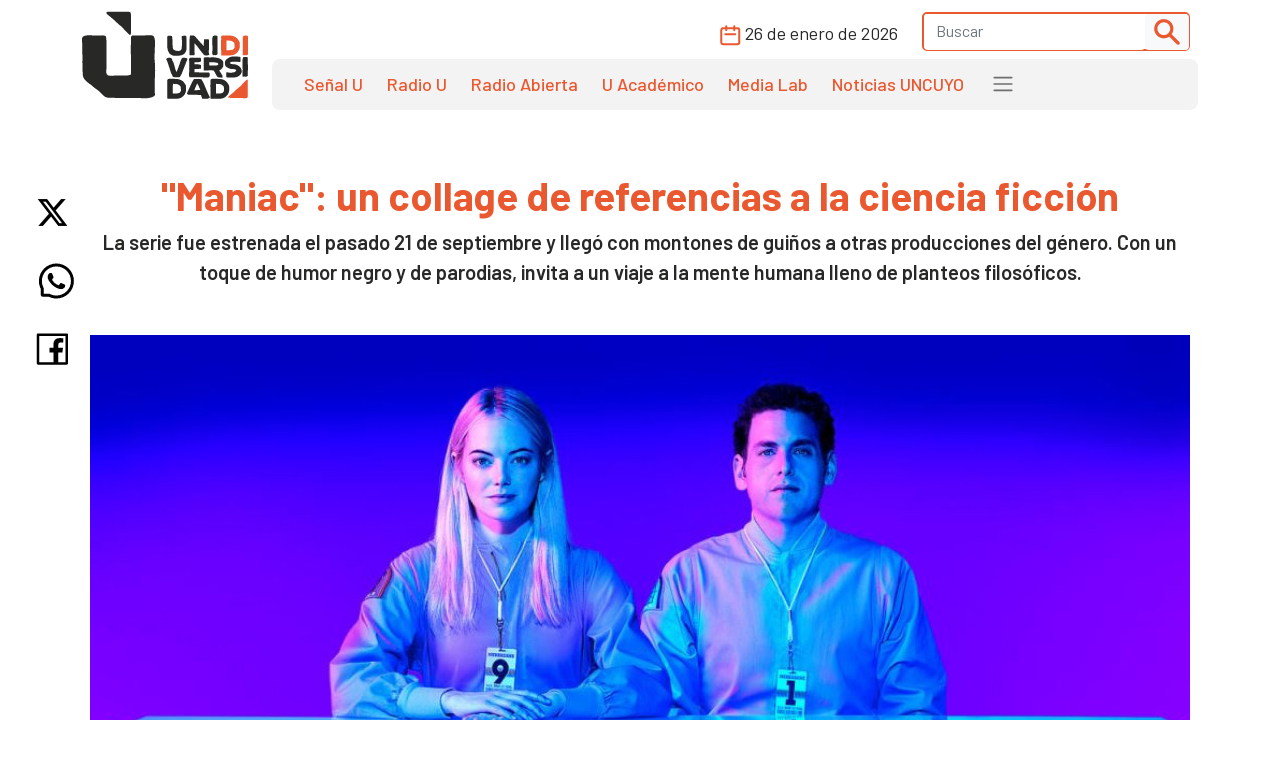

--- FILE ---
content_type: text/html; charset=UTF-8
request_url: https://www.unidiversidad.com.ar/maniac-un-collage-de-referencias-a-la-ciencia-ficcion
body_size: 9641
content:
<!DOCTYPE html>
<html lang="es">

<head>
    <meta charset="utf-8">
<meta name="viewport" content="width=device-width, initial-scale=1">
<title>&quot;Maniac&quot;: un collage de referencias a la ciencia ficción - Unidiversidad</title>
<meta name="description" content="La serie fue estrenada el pasado 21 de septiembre y llegó con montones de guiños a otras producciones del género. Con un toque de humor negro y de parodias, invita a un viaje a la mente humana lleno de planteos filosóficos." />
<meta name="keywords" content="cultura,multiversos expandidos,maniac" />
<meta name="author" content="Unidiversidad">
<meta name="robots" content="index,follow" />
<link rel="canonical" href="https://www.unidiversidad.com.ar/maniac-un-collage-de-referencias-a-la-ciencia-ficcion" />
<!-- Open Graph data -->
<meta property="og:site_name" content="Unidiversidad" />
<meta property="og:title" content="&quot;Maniac&quot;: un collage de referencias a la ciencia ficción" />
<meta property="og:description" content="La serie fue estrenada el pasado 21 de septiembre y llegó con montones de guiños a otras producciones del género. Con un toque de humor negro y de parodias, invita a un viaje a la mente humana lleno de planteos filosóficos." />
<meta property="og:url" content="https://www.unidiversidad.com.ar/maniac-un-collage-de-referencias-a-la-ciencia-ficcion" />
<meta property="og:type" content="website" />
<meta property="fb:app_id" content="220667188060569" />
<meta property="og:image" content="https://www.unidiversidad.com.ar/cache/maniac-ok_315_600_c.jpg" />
<!-- Twitter Share -->
<meta name="twitter:card" content="summary_large_image">
<meta name="twitter:site" content="Unidiversidad">
<meta name="twitter:creator" content="Unidiversidad">
<meta name="twitter:title" content="&quot;Maniac&quot;: un collage de referencias a la ciencia ficción">
<meta name="twitter:description" content="La serie fue estrenada el pasado 21 de septiembre y llegó con montones de guiños a otras producciones del género. Con un toque de humor ...">
<meta name="twitter:image:src" content="https://www.unidiversidad.com.ar/cache/maniac-ok_315_600_c.jpg" />
<meta name="google-site-verification" content="9DX8gaCYOw15iP-6wF1UuKqalZ-zVfssitHQqc-ugYQ" />
<!-- Web Manifest - Para Progresive Web Apps -->
<link rel="manifest" href="https://www.unidiversidad.com.ar/assets/favicon/manifest.json">
<link rel="shortcut icon" href="https://www.unidiversidad.com.ar/assets/favicon/favicon.ico">
<link rel="apple-touch-icon" sizes="57x57" href="https://www.unidiversidad.com.ar/assets/favicon/apple-icon-57x57.png">
<link rel="apple-touch-icon" sizes="60x60" href="https://www.unidiversidad.com.ar/assets/favicon/apple-icon-60x60.png">
<link rel="apple-touch-icon" sizes="72x72" href="https://www.unidiversidad.com.ar/assets/favicon/apple-icon-72x72.png">
<link rel="apple-touch-icon" sizes="76x76" href="https://www.unidiversidad.com.ar/assets/favicon/apple-icon-76x76.png">
<link rel="apple-touch-icon" sizes="114x114" href="https://www.unidiversidad.com.ar/assets/favicon/apple-icon-114x114.png">
<link rel="apple-touch-icon" sizes="120x120" href="https://www.unidiversidad.com.ar/assets/favicon/apple-icon-120x120.png">
<link rel="apple-touch-icon" sizes="144x144" href="https://www.unidiversidad.com.ar/assets/favicon/apple-icon-144x144.png">
<link rel="apple-touch-icon" sizes="152x152" href="https://www.unidiversidad.com.ar/assets/favicon/apple-icon-152x152.png">
<link rel="apple-touch-icon" sizes="180x180" href="https://www.unidiversidad.com.ar/assets/favicon/apple-icon-180x180.png">
<link rel="icon" type="image/png" sizes="192x192"  href="https://www.unidiversidad.com.ar/assets/favicon/android-icon-192x192.png">
<link rel="icon" type="image/png" sizes="32x32" href="https://www.unidiversidad.com.ar/assets/favicon/favicon-32x32.png">
<link rel="icon" type="image/png" sizes="96x96" href="https://www.unidiversidad.com.ar/assets/favicon/favicon-96x96.png">
<link rel="icon" type="image/png" sizes="16x16" href="https://www.unidiversidad.com.ar/assets/favicon/favicon-16x16.png">
<meta name="theme-color" content="#ffffff">
<meta name="msapplication-TileColor" content="#ffffff">
<meta name="msapplication-TileImage" content="https://www.unidiversidad.com.ar/assets/favicon/ms-icon-144x144.png">
<script src="https://www.unidiversidad.com.ar/assets/js/jquery-1.11.0.min.js"></script>

<link href="https://www.unidiversidad.com.ar/assets/css/bootstrap.min.css" rel="stylesheet" />

<link rel="preconnect" href="https://fonts.gstatic.com">
<link href="https://fonts.googleapis.com/css2?family=Barlow:ital,wght@0,300;0,400;0,500;0,600;0,700;1,400&display=swap" rel="stylesheet">

<link rel="stylesheet" href="https://www.unidiversidad.com.ar/assets/css/styles.css?v=40">
<link rel="stylesheet" href="https://www.unidiversidad.com.ar/assets/css/glyphicons.css">

<link rel="stylesheet" href="https://www.unidiversidad.com.ar/assets/swiper/swiper-bundle.min.css" />


<script>
    $(document).ready(function() {



        // IFRAMES PARA VIDEOS con class y embed en el contenido
        $('iframe.video_youtube,iframe[src^="https://www.youtube.com/embed/"]').each(function() {

            ancho_div = $(this).parent().width();
            console.log("ancho " + ancho_div);
            //PROPORCION 16:9
            alto_div = Math.round(ancho_div / 1.777);
            $(this).width(ancho_div);
            $(this).height(alto_div);
        });


        $("iframe.video_twitch").each(function() {
            ancho_div = $(this).parent().width();
            //PROPORCION 16:9
            alto_div = Math.round(ancho_div / 1.777);
            $(this).width(ancho_div);
            $(this).height(alto_div);
        });
        // AGREGA CLASES A TABLAS HTML
        $("table").addClass('table table-bordered table-striped');

        // Ajusta el ancho de tableau
        $('div.tableauPlaceholder').css('width', '100%');
        $('object.tableauViz').css('width', '100%');

    });
    // Pop up
    function popup(Site) {
        window.open(Site, 'Unidiversidad', 'toolbar=no,statusbar=no,location=no,scrollbars=no,resizable=no,width=310,height=167');
    }

    // Prender titulo
    function prenderTitulo(modulo_id) {
        $("#editarTitulo_" + modulo_id).toggle();
    }


    // Ajusta el tamaño del iframe al del contenido
    // No funciona con contenidos iframe de distinto servidor
    function resizeIframe(iframe) {
        iframe.height = iframe.contentWindow.document.body.scrollHeight + 20 + "px";
    }
</script>

        <!-- Global site tag (gtag.js) - Google Analytics -->
      <script async src="https://www.googletagmanager.com/gtag/js?id=G-L1E1HKVHM8"></script>
      <script>
        window.dataLayer = window.dataLayer || [];
        function gtag(){dataLayer.push(arguments);}
        gtag('js', new Date());
        gtag('config', 'G-L1E1HKVHM8');
      </script>
      <!-- Fin Global site tag (gtag.js) - Google Analytics -->
  
    

    
    
    <style>
    @media (min-width: 991px) {
        header .navbar-nav {
            margin-top: 0px;
        }
    }
    </style>
</head>

<body>
        <header>
        <div class="container-fluid fixed-top bg-navbar-uni">

            
            


            <nav class="container navbar navbar-expand-lg navbar-light">
                <div class="row">

                    <div class="col-lg-2 col-3">
                        <a class="navbar-brand" href="https://www.unidiversidad.com.ar/">
                            <img src="https://www.unidiversidad.com.ar/img/navbar/Logo_5.svg" alt="Unidiversidad" class="logo img-fluid">
                        </a>
                    </div>

                    <div class="col-lg-10 col-9">
                        <div class="d-flex flex-row-reverse align-items-baseline bd-highlight">
                            <button class="navbar-toggler" type="button" data-bs-toggle="collapse" data-bs-target="#navbarTogglerDemo02" aria-controls="navbarTogglerDemo02" aria-expanded="false" aria-label="Toggle navigation" data-mdb-dropdown-animation="on" style="position:absolute; top:5">
                                <span class="navbar-toggler-icon"></span>
                            </button>

                            <div class="collapse navbar-collapse" id="navbarTogglerDemo02">
                                <div class="navbar__vh-100" style="overflow-y: auto;">

                                    <div class="box_datos mt-1 mb-1">

                                        <div class="fecha__calendario__nav ms-0 me-3">
                                            <p class="m-0 fecha-humana">
                                                <img src="https://www.unidiversidad.com.ar/img/navbar/calendar_5.svg">
                                                26 DE ENERO DE 2026                                            </p>
                                        </div>

                                        <!-- buscador-->
                                        <form class="searchbox__home" method="get" action="https://www.unidiversidad.com.ar/buscar/index" id="header_buscador">
                                            <div class="buscador__container me-2">
                                                <div class="border__color__5 border__buscador">
                                                    <input class="form-control" type="text" name="terminos" id="terminos" placeholder="Buscar">
                                                    <button class="btn btn-light btn-sm" type="submit"><img src="https://www.unidiversidad.com.ar/img/navbar/busqueda_5.svg" alt="Buscar" class=""></button>
                                                </div>
                                            </div>
                                        </form>

                                    </div>


                                    <ul class="navbar-nav d-lg-none d-md-flex links__nav links__nav__color__5">
                                        <li class="nav-item">
                                            <a class="nav-link" href="https://www.unidiversidad.com.ar/senalu">Señal U</a>
                                        </li>
                                        <li class="nav-item">
                                            <a class="nav-link" href="https://www.unidiversidad.com.ar/radio-universidad">Radio U</a>
                                        </li>
                                        <li class="nav-item">
                                            <a class="nav-link" href="https://www.unidiversidad.com.ar/radio-abierta">Radio Abierta</a>
                                        </li>
                                        <li class="nav-item">
                                            <a class="nav-link" href="https://www.unidiversidad.com.ar/u-academico">U Académico</a>
                                        </li>

                                        <li class="nav-item">
                                            <a class="nav-link" href="https://www.unidiversidad.com.ar/media-lab">Media Lab</a>
                                        </li>
                                        <li class="nav-item">
                                            <a class="nav-link" href="https://www.uncuyo.edu.ar/prensa/" target="_blank">Noticias UNCUYO</a>
                                        </li>

                                        <hr>

                                        <li class="nav-item">
                                            <a class="nav-link" href="https://www.unidiversidad.com.ar/categorias/index/actualidad">Actualidad</a>
                                        </li>
                                        <li class="nav-item">
                                            <a class="nav-link" href="https://www.unidiversidad.com.ar/categorias/index/sociedad">Sociedad</a>
                                        </li>
                                        <li class="nav-item">
                                            <a class="nav-link" href="https://www.unidiversidad.com.ar/categorias/index/ciencia">Medio Ambiente</a>
                                        </li>
                                        <li class="nav-item">
                                            <a class="nav-link" href="https://www.unidiversidad.com.ar/categorias/index/ciencia">Ciencia y Tecnología</a>
                                        </li>
                                        <li class="nav-item">
                                            <a class="nav-link" href="https://www.unidiversidad.com.ar/categorias/index/sala-de-escape">Sala de Escape</a>
                                        </li>
                                        <li>
                                            <a class="nav-link" href="https://www.unidiversidad.com.ar/tipo/index/edicion_u">Edición U</a>
                                        </li>
                                        <li class="nav-item">
                                            <a class="nav-link" href="https://www.unidiversidad.com.ar/tipo/index/Columna">Otras Miradas</a>
                                        </li>
                                        <li class="nav-item">
                                            <a class="nav-link" href="https://www.uncuyo.edu.ar/concursos">Concursos UNCUYO</a>
                                        </li>
                                        <hr>
                                    </ul>

                                </div>
                            </div>
                        </div>

                        <nav class="w-100 d-none d-lg-inline-block nav__bg mb-1" style="border-radius:8px">
                            <ul class="ul-reset navbar-nav ul__desktop links__nav__color__5">
                                <li class="nav-item">
                                    <a class="nav-link" href="https://www.unidiversidad.com.ar/senalu">Señal U</a>
                                </li>
                                <li class="nav-item">
                                    <a class="nav-link" href="https://www.unidiversidad.com.ar/radio-universidad">Radio U</a>
                                </li>
                                <li class="nav-item">
                                    <a class="nav-link" href="https://www.unidiversidad.com.ar/radio-abierta">Radio Abierta</a>
                                </li>
                                <li class="nav-item">
                                    <a class="nav-link" href="https://www.unidiversidad.com.ar/u-academico">U Académico</a>
                                </li>


                                <li class="nav-item">
                                    <a class="nav-link" href="https://www.unidiversidad.com.ar/media-lab">Media Lab</a>
                                </li>
                                <li class="nav-item d-none d-xl-block">
                                    <a class="nav-link" href="https://www.uncuyo.edu.ar/prensa/" target="_blank">Noticias UNCUYO</a>
                                </li>
                                <li>
                                    <div class="dropdown">
                                        <span class="navbar-toggler-icon" type="button" id="dropdownMenuButton1" data-bs-toggle="dropdown" aria-expanded="false" style="margin:0px 15px" title="Ver categorías">
                                        </span>
                                        <ul class="dropdown-menu" aria-labelledby="dropdownMenuButton1">
                                            <li><a class="dropdown-item color__page__5" href="https://www.unidiversidad.com.ar/categorias/index/actualidad">Actualidad</a></li>
                                            <li><a class="dropdown-item color__page__5" href="https://www.unidiversidad.com.ar/categorias/index/sociedad">Sociedad</a></li>
                                            <li><a class="dropdown-item color__page__5" href="https://www.unidiversidad.com.ar/categorias/index/ciencia">Ciencia y Tecnología</a></li>
                                            <li><a class="dropdown-item color__page__5" href="https://www.unidiversidad.com.ar/categorias/index/medio-ambiente">Medio Ambiente</a></li>
                                            <li><a class="dropdown-item color__page__5" href="https://www.unidiversidad.com.ar/categorias/index/sala-de-escape">Sala de Escape</a>
                                            <li><a class="dropdown-item color__page__5" href="https://www.unidiversidad.com.ar/tipo/index/Columna">Otras Miradas</a>
                                            <li><a class="dropdown-item color__page__5" href="https://www.unidiversidad.com.ar/tipo/index/edicion_u">Edición U</a></li>
                                            <li><a class="dropdown-item color__page__5" href="https://www.uncuyo.edu.ar/concursos">Concursos UNCUYO</a>


                                        </ul>
                                    </div>
                                </li>
                            </ul>
                        </nav>
                    </div>
                </div>
            </nav>
        </div>
    </header>

    <main class="main-uni">
<section class="container noticia__singlepost singlepost_5">


    
        <div class="content-redes">
        <div class="contacto__icons__desktop d-none d-lg-flex">
            
	<a href="https://twitter.com/intent/tweet?text=&url=https://www.unidiversidad.com.ar/maniac-un-collage-de-referencias-a-la-ciencia-ficcion" target="_blank" title="Compartir en Twitter"><img src="https://www.unidiversidad.com.ar/img/singlepost/main/twitter.svg" alt="Twitter"></a>
	<a href="https://wa.me/?text=https://www.unidiversidad.com.ar/maniac-un-collage-de-referencias-a-la-ciencia-ficcion" target="_blank" data-text="Unidiversidad: https://www.unidiversidad.com.ar/maniac-un-collage-de-referencias-a-la-ciencia-ficcion" data-href=""  title="Compartir en Whatsapp"><img src="https://www.unidiversidad.com.ar/img/singlepost/main/whatsapp.svg" alt="WhatsApp"></a>
	<a href="https://www.facebook.com/sharer/sharer.php?u=https://www.unidiversidad.com.ar/maniac-un-collage-de-referencias-a-la-ciencia-ficcion" target="_blank" title="Compartir en Facebook"><img src="https://www.unidiversidad.com.ar/img/singlepost/main/facebook.svg" alt="Facebook"></a>
	
	<div class="d-lg-none">
	<a href="mailto:?subject=&body=Hola!%20Puedes%20ver%20más%20de:%20''%0A%0Aen%20https://www.unidiversidad.com.ar/maniac-un-collage-de-referencias-a-la-ciencia-ficcion%0A%0AUnidiversidad.-%0A%0A"  target="_blank" data-text="Unidiversidad: https://www.unidiversidad.com.ar/maniac-un-collage-de-referencias-a-la-ciencia-ficcion" data-href=""  title="Compartir por email">
	<img src="https://www.unidiversidad.com.ar/img/singlepost/main/mail.svg" alt="">
	</a>
</div>        </div>
    </div>
    
    
    <h1 class="color__page__5 text-lg-center">"Maniac": un collage de referencias a la ciencia ficción</h1>
    <p class="font-w600 text-lg-center lead">
        La serie fue estrenada el pasado 21 de septiembre y llegó con montones de guiños a otras producciones del género. Con un toque de humor negro y de parodias, invita a un viaje a la mente humana lleno de planteos filosóficos.    </p>

    
    <div class="my-5 img-post">
        <img src="https://www.unidiversidad.com.ar/cache/maniac-ok_1000_1100.jpg" alt="&quot;Maniac&quot;: un collage de referencias a la ciencia ficción" class="img-fluid">
    </div>

        <p class="small text-muted epigrafe">
        Maniac (2018) es una serie producida por Paramount Television y Anonymous Content, protagonizada por Emma Stone y Jonah Hill, quienes, además, son productores ejecutivos. Imagen oficial de la serie, extraída de kienyke.com.    </p>
    
    

        <div class="fuente">
        <div class="d-flex align-items-center pb-4">

                        <p class="tag yellow__tag me-3">
                <a href="https://www.unidiversidad.com.ar/categorias/index/cultura" id="selector_categoria">Cultura</a>
            </p>
                        <!--TEMA  *-->
                        <p class="tag pink__tag me-3">
                <a href="https://www.unidiversidad.com.ar/categorias/index/multiversosexpandidos" id="selector_tema">#MultiversosExpandidos</a>
            </p>
                        
                        <p class="tag white__tag me-3">
                <a href="https://www.unidiversidad.com.ar/tipo/index/Novedad" class="tipo" id="selector_tipo">Unidiversidad</a>
            </p>
            
                        <p class="fw-bold text-dark me-3 mt-4 mt-lg-0" id="selector_autor">Milagros Martín Varela</p>
            


            <p class="font-w500">Publicado el <span class="fecha-humana">28 DE SEPTIEMBRE DE 2018</span></p>


        </div> <!-- /items-->



    </div> <!-- /fuente-->
    
    <div class="texto">
        <p><iframe allowfullscreen="allowfullscreen" frameborder="0" height="315" src="https://www.youtube.com/embed/U-SDXXUJqxU" width="560"></iframe></p>

<p>&nbsp;</p>

<p>Si alguna vez te copaste con <em>Black Mirror </em>(Charlie Brooker, 2011-actualidad), <em>Blade Runner </em>(Ridley Scott, 1982 y 2017), y/o <em>Eterno resplandor de una mente sin recuerdos </em>(Michel Gondry, 2004), se acaba de estrenar una serie que te va a gustar. Se trata de <em>Maniac</em> (Cary Joji Fukanaga, 2018), la última miniserie producida por Paramount Television y Anonymus Content que tiene como protagonistas y productores ejecutivos a Emma Stone y Jonah Hill, entre otros.</p>

<blockquote>
<p>Podríamos decir que <em>Maniac</em> es una de las series más esperadas del año&nbsp;debido a que su trailer dejó ver, de antemano, la llamativa estética y la impecable composición fotográfica, aspectos que no son ninguna sorpresa viniendo de Fukanaga, quien también se encargó de la primera temporada de <em>True Detective</em> (2014). El otro factor que hace de la serie un imán son los protagónicos de Stone y Hill, dos de los mejores actores de su generación.</p>
</blockquote>

<p>En sí misma, la sinopsis de la serie no es compleja: Annie Landsberg (Emma Stone) y Owen Milgrim (Jonah Hill) no se conocen, pero tienen el denominador común de que están pasando o han pasado por situaciones traumáticas. En una Nueva York retrofuturista, una comunidad científica llamada Neberdine busca lanzar un plan medicinal para “curar” mentalmente a las personas y tanto Annie como Owen acceden a la prueba piloto del programa.</p>

<p>En ese proceso, los conectan a una máquina para las distintas fases del programa médico y las mentes de los personajes recrean diversas situaciones –en general, ficticias–&nbsp;relacionadas con&nbsp;sus traumas. La novedad es que en esos estados de ensueño a los que son sometidos, Annie y Owen se encuentran siempre en sus mentes. El mensaje ñoño de la serie es ese y tiene mucho que ver con el inicio del primer capítulo: la importancia de conectar con alguien y, con la ayuda de otro u otra, poder tirar para adelante y enfrentar las situaciones adversas.</p>

<p><iframe allowfullscreen="allowfullscreen" frameborder="0" height="315" src="https://www.youtube.com/embed/lOP-E0Ds96Q" width="560"></iframe></p>

<p>&nbsp;</p>

<blockquote>
<p>Lo que complejiza&nbsp;la serie es la forma en la que está contada,&nbsp;es decir, la narrativa. Hay una estética de base a la que es bastante fiel a lo largo de los 10 capítulos, similar a la que se ve en <em>Blade Runner</em> y en <em>San Junípero</em> (Owen Harris, 2016), cuarto episodio de la tercera temporada de <em>Black Mirror</em>. Sin embargo, hay escenas que parecen sacadas de <em>El Señor de los Anillos</em> (Peter Jackson, 2001);&nbsp;otras, muy similares a <em>James Bond</em> (Terence Young, 1962) y hasta hay un guiño a la violencia característica de las películas de Quentin Tarantino.</p>
</blockquote>

<p>Aunque ha recibido diversas críticas por ser considerada una serie “estirada”, cabe aclarar que se trata de una miniserie destinada&nbsp;solamente a estas 10 entregas y cuyos creadores no pretenden realizar una segunda temporada. Hay capítulos más interesantes que otros y algunos de los que se podría prescindir en cuanto a la trama, pero lo que se destaca minuto a minuto de esta producción es lo visual, la estética y la fotografía. Mención especial aparte merece Emma Stone, quien se personifica en un millón de maneras distintas de forma estelar en sólo 10 episodios.</p>

<p>No es una serie para verla el viernes en la noche, cuando recién se llega a casa después de un día entero de trabajo, porque hay que prestarle atención para entenderla. Tampoco es recomendable para quienes no gustan de la ciencia ficción porque las referencias y los homenajes al género influirán en cuanto a si&nbsp;la producción gusta o no. Sin embargo, es una gran opción para romper con las series pochocleras y adentrarse en lo psicológico, filosófico y, por qué no, en el humor negro de <em>Maniac</em>.</p>
    </div>

    <!-- MODULOS -->

    
    <div class="row">
        <div class="col-md-6">
                    </div>
        <div class="col-md-6">
                    </div>
    </div>

        
    
    
    <!-- TAGS -->
        <p class="etiquetas"><a class="link-secondary small" href="https://www.unidiversidad.com.ar/buscar_tag/index/?tag=cultura">cultura,</a>  <a class="link-secondary small" href="https://www.unidiversidad.com.ar/buscar_tag/index/?tag=multiversos+expandidos">multiversos expandidos,</a>  <a class="link-secondary small" href="https://www.unidiversidad.com.ar/buscar_tag/index/?tag=maniac">maniac,</a></p>
    
    <div class="contacto__icons d-lg-none">
        
	<a href="https://twitter.com/intent/tweet?text=&url=https://www.unidiversidad.com.ar/maniac-un-collage-de-referencias-a-la-ciencia-ficcion" target="_blank" title="Compartir en Twitter"><img src="https://www.unidiversidad.com.ar/img/singlepost/main/twitter.svg" alt="Twitter"></a>
	<a href="https://wa.me/?text=https://www.unidiversidad.com.ar/maniac-un-collage-de-referencias-a-la-ciencia-ficcion" target="_blank" data-text="Unidiversidad: https://www.unidiversidad.com.ar/maniac-un-collage-de-referencias-a-la-ciencia-ficcion" data-href=""  title="Compartir en Whatsapp"><img src="https://www.unidiversidad.com.ar/img/singlepost/main/whatsapp.svg" alt="WhatsApp"></a>
	<a href="https://www.facebook.com/sharer/sharer.php?u=https://www.unidiversidad.com.ar/maniac-un-collage-de-referencias-a-la-ciencia-ficcion" target="_blank" title="Compartir en Facebook"><img src="https://www.unidiversidad.com.ar/img/singlepost/main/facebook.svg" alt="Facebook"></a>
	
	<div class="d-lg-none">
	<a href="mailto:?subject=&body=Hola!%20Puedes%20ver%20más%20de:%20''%0A%0Aen%20https://www.unidiversidad.com.ar/maniac-un-collage-de-referencias-a-la-ciencia-ficcion%0A%0AUnidiversidad.-%0A%0A"  target="_blank" data-text="Unidiversidad: https://www.unidiversidad.com.ar/maniac-un-collage-de-referencias-a-la-ciencia-ficcion" data-href=""  title="Compartir por email">
	<img src="https://www.unidiversidad.com.ar/img/singlepost/main/mail.svg" alt="">
	</a>
</div>    </div>

    <hr />

    

</section>

<section id="relacionados">
	<div class="container">
		<div class="row">
			<div class="col-md-12">
				<header>
					<h1>
						<a href="https://www.unidiversidad.com.ar/categorias/index/cultura" class="color__page__5">
						Cultura					</a>
					</h1>
				</header>	
			</div>
		</div>

		
            <div class="row mb-2">
    
        <div class="col-lg-4 col-md-6 col-sm-12 gy-4">
        <article class="border__noticia" style="height: 100%; background-color: #ffffff;">

            <!--MEDIA-->
            




                            <a href="https://www.unidiversidad.com.ar/andres-fontana-presenta-camara-antiguas-produccion-contemporanea" alt="Andrés Fontana presenta &quot;Cámara antiguas, producción contemporánea&quot;">
                    <img loading="lazy" src="https://www.unidiversidad.com.ar/cache/18f542661f10a95081096196ce3121e2_375_750_c.jpg" class="img-item img-fluid w-100" alt="Andrés Fontana presenta &quot;Cámara antiguas, producción contemporánea&quot;" />
                </a>
            
            <div class="texto__noticia" >
                <h3>
                    <a href="https://www.unidiversidad.com.ar/andres-fontana-presenta-camara-antiguas-produccion-contemporanea" alt="Andrés Fontana presenta &quot;Cámara antiguas, producción contemporánea&quot;">
                        Andrés Fontana presenta "Cámara antiguas, producción contemporánea"                    </a>

                </h3>

                <div>
                                            <p class="tag__2 yellow__tag">
                            <a href="https://www.unidiversidad.com.ar/categorias/index/cultura">Cultura</a>
                        </p>
                    
                    
                    

                </div>
                       
                                <p>La ponencia fue publicada en las memorias del Segundo Congreso Internacional de la Cámara Antigua ...</p>
                
                                <div class="d-flex align-items-center">
                    <div>
                        <img src="https://www.unidiversidad.com.ar/img/iconos/clock_dark.svg" alt="Fecha" class="pe-3">
                    </div>
                    <p class="reset  fecha-humana">
                        26 DE NOVIEMBRE DE 2025                    </p>
                </div>
                                            </div>

        </article>
    </div><!-- col -->

        <div class="col-lg-4 col-md-6 col-sm-12 gy-4">
        <article class="border__noticia" style="height: 100%; background-color: #ffffff;">

            <!--MEDIA-->
            




                            <a href="https://www.unidiversidad.com.ar/el-teatro-independencia-cumple-100-anos-historia-de-un-icono-de-la-cultura-de-mendoza" alt="El Teatro Independencia cumple 100 años: historia de un ícono de la cultura de Mendoza">
                    <img loading="lazy" src="https://www.unidiversidad.com.ar/cache/6aebcd6c083ad0dddd16403417b743ef_375_750_c.jpg" class="img-item img-fluid w-100" alt="El Teatro Independencia cumple 100 años: historia de un ícono de la cultura de Mendoza" />
                </a>
            
            <div class="texto__noticia" >
                <h3>
                    <a href="https://www.unidiversidad.com.ar/el-teatro-independencia-cumple-100-anos-historia-de-un-icono-de-la-cultura-de-mendoza" alt="El Teatro Independencia cumple 100 años: historia de un ícono de la cultura de Mendoza">
                        El Teatro Independencia cumple 100 años: historia de un ícono de la cultura de Mendoza                    </a>

                </h3>

                <div>
                                            <p class="tag__2 yellow__tag">
                            <a href="https://www.unidiversidad.com.ar/categorias/index/cultura">Cultura</a>
                        </p>
                    
                    
                    

                </div>
                       
                                <p>Por su escenario han pasado grandes figuras locales, nacionales e internacionales de la música, el ...</p>
                
                                <div class="d-flex align-items-center">
                    <div>
                        <img src="https://www.unidiversidad.com.ar/img/iconos/clock_dark.svg" alt="Fecha" class="pe-3">
                    </div>
                    <p class="reset  fecha-humana">
                        19 DE NOVIEMBRE DE 2025                    </p>
                </div>
                                            </div>

        </article>
    </div><!-- col -->

        <div class="col-lg-4 col-md-6 col-sm-12 gy-4">
        <article class="border__noticia" style="height: 100%; background-color: #ffffff;">

            <!--MEDIA-->
            




                            <a href="https://www.unidiversidad.com.ar/se-presenta-el-libro-alfredo-bufano-en-el-prisma-de-su-correspondencia" alt="Presentan el libro &quot;Alfredo Bufano en el prisma de su correspondencia&quot;">
                    <img loading="lazy" src="https://www.unidiversidad.com.ar/cache/4fd479fe99ce9fe0eae455f1bfe38fb8_375_750_c.jpg" class="img-item img-fluid w-100" alt="Presentan el libro &quot;Alfredo Bufano en el prisma de su correspondencia&quot;" />
                </a>
            
            <div class="texto__noticia" >
                <h3>
                    <a href="https://www.unidiversidad.com.ar/se-presenta-el-libro-alfredo-bufano-en-el-prisma-de-su-correspondencia" alt="Presentan el libro &quot;Alfredo Bufano en el prisma de su correspondencia&quot;">
                        Presentan el libro “Alfredo Bufano en el prisma de su correspondencia”                    </a>

                </h3>

                <div>
                                            <p class="tag__2 yellow__tag">
                            <a href="https://www.unidiversidad.com.ar/categorias/index/cultura">Cultura</a>
                        </p>
                    
                    
                    

                </div>
                       
                                <p>El estilo y el contenido epistolar de Alfredo Bufano merecían su estudio, y la profesora Marta ...</p>
                
                                <div class="d-flex align-items-center">
                    <div>
                        <img src="https://www.unidiversidad.com.ar/img/iconos/clock_dark.svg" alt="Fecha" class="pe-3">
                    </div>
                    <p class="reset  fecha-humana">
                        14 DE NOVIEMBRE DE 2025                    </p>
                </div>
                                            </div>

        </article>
    </div><!-- col -->

    
    </div><!-- row -->


	</div><!-- container -->
</section>

</main>


<footer class="container-fluid footer__background__orange" style="margin-top:30px">
    <div class="w-90 footer__container">
        <div class="col-lg-3 col-md-12 col-sm-12 footer__col__1">
            <div>
                <a href="https://www.unidiversidad.com.ar/">
<img src="https://www.unidiversidad.com.ar/img/home/footer/Uni_logo_footer.svg" alt="" class="footer__logo"> </a>
            </div>
            <div class="footer__logo__titulo">
                <p class="reset">
                    Unidiversidad
                </p>
                <p class="reset">
                    El sistema de medios de la UNCUYO
                </p>
            </div>
            <div class="footer__redessociales">
                <a href="https://www.instagram.com/unidiversidad_">
                    <img src="https://www.unidiversidad.com.ar/img/footer/Instagram.svg" alt="Instagram">
                </a>
                <a href="https://www.facebook.com/unidiversidad.com.ar">
                    <img src="https://www.unidiversidad.com.ar/img/footer/Facebook.svg" alt="Facebook">
                </a>
                <a href="https://twitter.com/unidiversidad_">
                    <img src="https://www.unidiversidad.com.ar/img/footer/Twitter.svg" alt="Twitter">
                </a>
                <a href="https://www.youtube.com/user/SenalUtv">
                    <img src="https://www.unidiversidad.com.ar/img/footer/Youtube.svg" alt="Youtube">
                </a>
                <a href="https://www.unidiversidad.com.ar/rss/noticias">
                    <img src="https://www.unidiversidad.com.ar/img/footer/Rss.svg" alt="">
                </a>
            </div>
        </div>
        <div class="col-lg-9 footer__links">
            <div class="row reset g-0">
                <ul class="ul-reset col-lg-3 footer__ul__1">
                    <li class="li-reset">
                        <a href="https://www.unidiversidad.com.ar/senalu">
                            Señal U
                        </a>
                    </li>
                    <li class="li-reset">
                        <a href="https://www.unidiversidad.com.ar/radio-unidiversidad">
                            Radio U
                        </a>
                    </li>
                    <li class="li-reset">
                        <a href="https://www.unidiversidad.com.ar/radio-abierta">
                            Radio Abierta
                        </a>
                    </li>

                </ul>
                <ul class="ul-reset col-lg-3 footer__ul__1">
                    <li class="li-reset">
                        <a href="https://www.unidiversidad.com.ar/u-academico">
                            U Académico
                        </a>
                    </li>

                    <li class="li-reset">
                        <a href="https://www.unidiversidad.com.ar/media-lab">
                            Media Lab
                        </a>
                    </li>
                    <li class="li-reset">
                        <a href="https://www.uncuyo.edu.ar/prensa/">
                            Noticias UNCUYO
                        </a>
                    </li>

                </ul>
            </div>


            <div class="row reset d-flex justify-content-evenly g-0 mt-5">
                <ul class="ul-reset col-lg-12 footer__ul__2">
                    <li class="li-reset p-1 p-xxl-2">
                        <a href="https://www.unidiversidad.com.ar/linea-editorial">
                            Editorial
                        </a>
                    </li>
                    <li class="li-reset p-1 p-xxl-2">
                        <a href="https://www.unidiversidad.com.ar/quienes-somos">
                            Quienes Somos
                        </a>
                    </li>
                    <li class="li-reset p-1 p-xxl-2">
                        <a href="https://www.unidiversidad.com.ar/politicas-privacidad">
                            Privacidad
                        </a>
                    </li>
                    <li class="li-reset p-1 p-xxl-2">
                        <a href="https://www.unidiversidad.com.ar/imagen-institucional">
                            Gráfica
                        </a>
                    </li>
                    <li class="li-reset p-1 p-xxl-2">
                        <a href="https://www.unidiversidad.com.ar/contacto/index">
                            Contacto
                        </a>
                    </li>
                    <li class="li-reset p-1 p-xxl-2">
                        <a href="https://forms.gle/7qthcp7SMF9kNVKk8">
                            Solicitud de visita
                        </a>
                    </li>
                    <li class="li-reset p-1 p-xxl-2">
                        <a href="https://www.uncuyo.edu.ar/concursos/docentes">
                            Clasificados Educacionales
                        </a>
                    </li>
                    <li class="li-reset p-1 p-xxl-2">
                        <a href="https://www.unidiversidad.com.ar/admin">
                            Login
                        </a>
                    </li>

                </ul>
            </div>
        </div>
    </div>
    <div class="footer__copyright">
        <p class="reset">
            Copyright 2025 Unidiversidad. Todos los derechos reservados
        </p>

        <p class="reset">
            2026-01-26 03:14:18
            <a class="d-lg-none" href="https://www.unidiversidad.com.ar/admin">
                | Login |
            </a>
        </p>
    </div>
</footer>









<script src="https://www.unidiversidad.com.ar/assets/js/bootstrap.bundle.min.js"></script>
<script src="https://www.unidiversidad.com.ar/assets/swiper/swiper-bundle.min.js"></script>
<script>

const swiper = new Swiper(".swiper-container", {
    slidesPerView: 1,
    spaceBetween: 10,
    //autoplay: {
    //delay: 4000,
    //disableOnInteraction: false,
    //},
    // Responsive breakpoints
    breakpoints: {
        // when window width is >= 320px
        640: {
            slidesPerView: 2,
            spaceBetween: 20
        },
        // when window width is >= 480px
        992: {
            slidesPerView: 3,
            spaceBetween: 30
        },
        // when window width is >= 640px
        1600: {
            slidesPerView: 4,
            spaceBetween: 40
        }
    },
    //pagination: {
    //  el: ".swiper-pagination",
    //  clickable: true,
    //},
    navigation: {
        nextEl: ".swiper-button-next",
        prevEl: ".swiper-button-prev",
    },

});
</script>
</body>

</html>

--- FILE ---
content_type: image/svg+xml
request_url: https://www.unidiversidad.com.ar/img/navbar/calendar_5.svg
body_size: 519
content:
<?xml version="1.0" encoding="utf-8"?>
<!-- Generator: Adobe Illustrator 25.4.1, SVG Export Plug-In . SVG Version: 6.00 Build 0)  -->
<svg version="1.1" id="Capa_1" xmlns="http://www.w3.org/2000/svg" xmlns:xlink="http://www.w3.org/1999/xlink" x="0px" y="0px"
	 viewBox="0 0 21 21" style="enable-background:new 0 0 21 21;" xml:space="preserve">
<style type="text/css">
	.st0{fill:none;stroke:#EA5830;stroke-width:2;stroke-linecap:round;stroke-linejoin:round;}
</style>
<path class="st0" d="M6.3,5.2v-4 M14.3,5.2v-4 M5.3,9.2h10 M3.3,19.2h14c1.1,0,2-0.9,2-2v-12c0-1.1-0.9-2-2-2h-14c-1.1,0-2,0.9-2,2
	v12C1.3,18.3,2.2,19.2,3.3,19.2z"/>
</svg>


--- FILE ---
content_type: image/svg+xml
request_url: https://www.unidiversidad.com.ar/img/singlepost/main/mail.svg
body_size: 638
content:
<svg width="36" height="28" viewBox="0 0 36 28" fill="none" xmlns="http://www.w3.org/2000/svg">
<path d="M34.6602 0.25H2.16016C1.46875 0.25 0.910156 0.808594 0.910156 1.5V26.5C0.910156 27.1914 1.46875 27.75 2.16016 27.75H34.6602C35.3516 27.75 35.9102 27.1914 35.9102 26.5V1.5C35.9102 0.808594 35.3516 0.25 34.6602 0.25ZM33.0977 4.57812V24.9375H3.72266V4.57812L2.64453 3.73828L4.17969 1.76563L5.85156 3.06641H30.9727L32.6445 1.76563L34.1797 3.73828L33.0977 4.57812ZM30.9727 3.0625L18.4102 12.8281L5.84766 3.0625L4.17578 1.76172L2.64063 3.73438L3.71875 4.57422L17.0625 14.9492C17.4462 15.2473 17.9184 15.4092 18.4043 15.4092C18.8902 15.4092 19.3623 15.2473 19.7461 14.9492L33.0977 4.57812L34.1758 3.73828L32.6406 1.76563L30.9727 3.0625Z" fill="black"/>
</svg>


--- FILE ---
content_type: image/svg+xml
request_url: https://www.unidiversidad.com.ar/img/footer/Facebook.svg
body_size: 474
content:
<svg width="32" height="33" viewBox="0 0 32 33" fill="none" xmlns="http://www.w3.org/2000/svg">
<path d="M27.5 4.0332H4.5C3.94687 4.0332 3.5 4.48008 3.5 5.0332V28.0332C3.5 28.5863 3.94687 29.0332 4.5 29.0332H27.5C28.0531 29.0332 28.5 28.5863 28.5 28.0332V5.0332C28.5 4.48008 28.0531 4.0332 27.5 4.0332ZM24.6125 11.3301H22.6156C21.05 11.3301 20.7469 12.0738 20.7469 13.1676V15.577H24.4844L23.9969 19.3488H20.7469V29.0332H16.85V19.352H13.5906V15.577H16.85V12.7957C16.85 9.56758 18.8219 7.8082 21.7031 7.8082C23.0844 7.8082 24.2688 7.91133 24.6156 7.9582V11.3301H24.6125Z" fill="#282827"/>
</svg>
